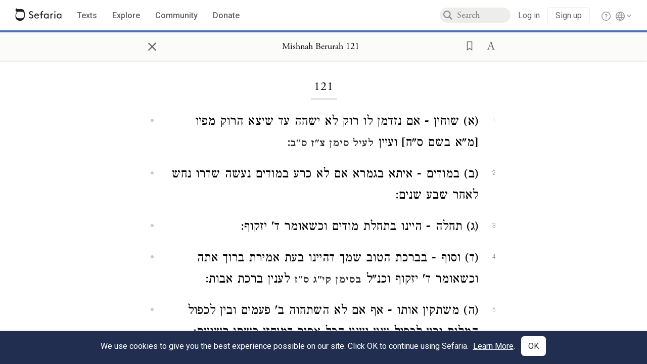

--- FILE ---
content_type: text/html; charset=utf-8
request_url: https://www.sefaria.org/Mishnah_Berurah.121
body_size: 10013
content:





<!DOCTYPE html>
<html>
<head>
    <title>Mishnah Berurah 121</title>
    <meta charset="utf-8"/>
    <meta name="description" content="(א) שוחין - אם נזדמן לו רוק לא ישחה עד שיצא הרוק מפיו [מ&quot;א בשם ס&quot;ח] ועיין לעיל סימן צ&quot;ז..."/>

    

    <link rel="search" type="application/opensearchdescription+xml" title="Sefaria Search" href="/static/files/opensearch.xml" />

    
    <link rel="alternate" href="https://www.sefaria.org/Mishnah_Berurah.121" hreflang="en" />
    <link rel="alternate" href="https://www.sefaria.org.il/Mishnah_Berurah.121" hreflang="he" />
    

    
    <link rel="canonical" href="https://www.sefaria.org/Mishnah_Berurah.121" />
    

    
        <meta property="og:type" content="website"/>
    

    
        <meta property="og:description" content="(א) שוחין - אם נזדמן לו רוק לא ישחה עד שיצא הרוק מפיו [מ&quot;א בשם ס&quot;ח] ועיין לעיל סימן צ&quot;ז..."/>
        <meta property="og:image" content="https://www.sefaria.org/api/img-gen/Mishnah_Berurah.121?lang=&platform=facebook&ven=&vhe=" />
        <meta property="og:image:type" content="image/png" />
        <meta property="og:image:width" content="1200" />
        <meta property="og:image:height" content="630" />
    

    <meta property="og:title" content="Mishnah Berurah 121" />
    <meta property="og:url" content="https://www.sefaria.org/Mishnah_Berurah.121" />

    <meta name="twitter:card" content="summary_large_image" />
    
    <meta name="twitter:site" content="@sefariaproject" />
    <meta name="twitter:title" content="Mishnah Berurah 121" />
    <meta name="twitter:description" content="(א) שוחין - אם נזדמן לו רוק לא ישחה עד שיצא הרוק מפיו [מ&quot;א בשם ס&quot;ח] ועיין לעיל סימן צ&quot;ז..." />
    <meta name="twitter:image" content="https://www.sefaria.org/api/img-gen/Mishnah_Berurah.121?lang=&platform=twitter&ven=&vhe=" />

    <meta name="apple-mobile-web-app-capable" content="yes">
    <meta name="apple-itunes-app" content="app-id=1163273965">
    <meta name="viewport" content="width=device-width, initial-scale=1, user-scalable=no" />

    <!-- https://realfavicongenerator.net -->
    <link rel="apple-touch-icon" sizes="180x180" href="/static/icons/apple-touch-icon.png?v=xQzLlLp7oR">
    <link rel="icon" type="image/png" sizes="32x32" href="/static/icons/favicon-32x32.png?v=xQzLlLp7oR">
    <link rel="icon" type="image/png" sizes="16x16" href="/static/icons/favicon-16x16.png?v=xQzLlLp7oR">
    <link rel="manifest" href="/static/icons/manifest.json?v=xQzLlLp7oR">
    <link rel="mask-icon" href="/static/icons/safari-pinned-tab.svg?v=xQzLlLp7oR" color="#273557">
    <link rel="shortcut icon" href="/static/icons/favicon.ico?v=xQzLlLp7oR">
    <meta name="theme-color" content="#273557">


    
    <script type="application/ld+json">{"@context": "http://schema.org", "@type": "BreadcrumbList", "itemListElement": [{"@type": "ListItem", "position": 1, "name": "Texts", "item": {"@id": "/texts"}}, {"@type": "ListItem", "position": 2, "name": "Halakhah", "item": {"@id": "/texts/Halakhah"}}, {"@type": "ListItem", "position": 3, "name": "Shulchan Arukh", "item": {"@id": "/texts/Halakhah/Shulchan Arukh"}}, {"@type": "ListItem", "position": 4, "name": "Commentary", "item": {"@id": "/texts/Halakhah/Shulchan Arukh/Commentary"}}, {"@type": "ListItem", "position": 5, "name": "Mishnah Berurah", "item": {"@id": "/texts/Halakhah/Shulchan Arukh/Commentary/Mishnah Berurah"}}, {"@type": "ListItem", "position": 6, "name": "Mishnah Berurah", "item": {"@id": "/Mishnah_Berurah"}}, {"@type": "ListItem", "position": 7, "name": "Siman 121", "item": {"@id": "/Mishnah_Berurah.121"}}]}</script>
    

    

    <script src="https://ajax.googleapis.com/ajax/libs/webfont/1.6.26/webfont.js"></script>
    <script>
        WebFont.load({
          google: {
            families: ['Crimson Text:100,200,300,400,500,600,700,800,900'],
            text: 'ăǎġḥḤḫḳḲŏŠšṭżūẓŻāīēḗęîìi̧ ̆̄'
          },
          typekit: {
            id: 'aeg8div' // Adobe Garamond Pro
          }
        });
        WebFont.load({
          google: {
            families: ['Roboto:100,200,300,400,500,600,700,800,900', 'Heebo:100,200,300,400,500,600,700,800,900:hebrew'] // The dotted h causes Heebo not to load.
          }
        });
        WebFont.load({
          google: {
            families: ['Noto Sans Samaritan'],
            text: 'ࠀࠁࠂࠃࠄࠅࠆࠇࠈࠉࠊࠋࠌࠍࠎࠏࠐࠑࠒࠓࠔࠕ'
          }
        });
    </script>
    <script src="https://www.gstatic.com/charts/loader.js"></script>

    <link rel="stylesheet" href="/static/css/common.css">
    <link rel="stylesheet" href="/static/font-awesome/css/font-awesome.css">
    <link rel="stylesheet" href="/static/css/fonts.css">
    <link rel="stylesheet" type="text/css" href="/static/css/keyboard.css">
    <link rel="stylesheet" href="/static/css/s2.css">
    <link rel="stylesheet" href="/static/css/s2-print.css" media="print" />
    <!-- Specific styling to correct behavior of Unbounce banners -->
    <link rel="stylesheet" href="/static/css/unbounce-banner.css">

    
    
    

    <style>
        
    </style>


    
    <!-- Google Tag Manager -->
    <script>(function(w,d,s,l,i){w[l]=w[l]||[];w[l].push({'gtm.start':
    new Date().getTime(),event:'gtm.js'});var f=d.getElementsByTagName(s)[0],
    j=d.createElement(s),dl=l!='dataLayer'?'&l='+l:'';j.async=true;j.src=
    'https://www.googletagmanager.com/gtm.js?id='+i+dl;f.parentNode.insertBefore(j,f);
    })(window,document,'script','dataLayer',"GTM-NBGXSLP");</script>
    <!-- End Google Tag Manager -->

    <!-- Start VWO Async SmartCode -->
    <script type='text/javascript' id='vwoCode'>
    window._vwo_code=window._vwo_code || (function() {
    var account_id=682715,
    version = 1.5,
    settings_tolerance=2000,
    library_tolerance=2500,
    use_existing_jquery=false,
    is_spa=1,
    hide_element='body',
    hide_element_style = 'opacity:0 !important;filter:alpha(opacity=0) !important;background:none !important',
    /* DO NOT EDIT BELOW THIS LINE */
    f=false,d=document,vwoCodeEl=d.querySelector('#vwoCode'),code={use_existing_jquery:function(){return use_existing_jquery},library_tolerance:function(){return library_tolerance},hide_element_style:function(){return'{'+hide_element_style+'}'},finish:function(){if(!f){f=true;var e=d.getElementById('_vis_opt_path_hides');if(e)e.parentNode.removeChild(e)}},finished:function(){return f},load:function(e){var t=d.createElement('script');t.fetchPriority='high';t.src=e;t.type='text/javascript';t.innerText;t.onerror=function(){_vwo_code.finish()};d.getElementsByTagName('head')[0].appendChild(t)},getVersion:function(){return version},getMatchedCookies:function(e){var t=[];if(document.cookie){t=document.cookie.match(e)||[]}return t},getCombinationCookie:function(){var e=code.getMatchedCookies(/(?:^|;)\s?(_vis_opt_exp_\d+_combi=[^;$]*)/gi);e=e.map(function(e){try{var t=decodeURIComponent(e);if(!/_vis_opt_exp_\d+_combi=(?:\d+,?)+\s*$/.test(t)){return''}return t}catch(e){return''}});var i=[];e.forEach(function(e){var t=e.match(/([\d,]+)/g);t&&i.push(t.join('-'))});return i.join('|')},init:function(){if(d.URL.indexOf('__vwo_disable__')>-1)return;window.settings_timer=setTimeout(function(){_vwo_code.finish()},settings_tolerance);var e=d.createElement('style'),t=hide_element?hide_element+'{'+hide_element_style+'}':'',i=d.getElementsByTagName('head')[0];e.setAttribute('id','_vis_opt_path_hides');vwoCodeEl&&e.setAttribute('nonce',vwoCodeEl.nonce);e.setAttribute('type','text/css');if(e.styleSheet)e.styleSheet.cssText=t;else e.appendChild(d.createTextNode(t));i.appendChild(e);var n=this.getCombinationCookie();this.load('https://dev.visualwebsiteoptimizer.com/j.php?a='+account_id+'&u='+encodeURIComponent(d.URL)+'&f='+ +is_spa+'&vn='+version+(n?'&c='+n:''));return settings_timer}};window._vwo_settings_timer = code.init();return code;}());
    </script>
    <!-- End VWO Async SmartCode -->

    


    
    <!-- Hotjar Tracking Code for https://www.sefaria.org -->
    <script>
        (function(h,o,t,j,a,r){
            h.hj=h.hj||function(){(h.hj.q=h.hj.q||[]).push(arguments)};
            h._hjSettings={hjid:2695522,hjsv:6};
            a=o.getElementsByTagName('head')[0];
            r=o.createElement('script');r.async=1;
            r.src=t+h._hjSettings.hjid+j+h._hjSettings.hjsv;
            a.appendChild(r);
        })(window,document,'https://static.hotjar.com/c/hotjar-','.js?sv=');
    </script>
    
    
    <!-- Simple Analytics -->
    
    <script>
      window.sa_event = window.sa_event || function () {
        const a = [].slice.call(arguments);
        window.sa_event.q ? window.sa_event.q.push(a) : window.sa_event.q = [a];
      };
    </script>

    <!-- Unbounce Embed Code -->
    <script src="https://fd810a0513c94a16a52ef4d0d9b9c6c8.js.ubembed.com" async></script> 
</head>

<body class="interface-english ">
    
    <!-- Google Tag Manager (noscript) -->
    <noscript><iframe src="https://www.googletagmanager.com/ns.html?id=GTM-NBGXSLP"
    height="0" width="0" style="display:none;visibility:hidden"></iframe></noscript>
    <!-- End Google Tag Manager (noscript) -->
    



    

    <!--Sentry error reporting config-->
    <script>
      
        const sentryDSN = "https://87dd77e2991c48b4a69022eebb2e635f@o4505401832243200.ingest.sentry.io/4505402077675520";
      
    </script>
    <!--End Sentry error reporting config-->

    
    <!-- React will complain about whitespace -->
    <div id="s2"><div id="readerAppWrap"><div class="readerApp multiPanel interface-english"><div class="header" role="banner"><div class="headerInner"><div class="headerNavSection"><a class="home" href="/"><img src="/static/img/logo.svg" alt="Sefaria Logo"/></a><a href="/texts" class="textLink"><span class="int-en">Texts</span></a><a href="/topics" class="textLink"><span class="int-en">Explore</span></a><a href="/community" class="textLink"><span class="int-en">Community</span></a><a href="https://donate.sefaria.org/give/451346/#!/donation/checkout?c_src=Header" class="textLink donate" target="_blank"><span class="int-en">Donate</span></a></div><div class="headerLinksSection"><div class="search-container"><div id="searchBox" class="searchBox"><span class="readerNavMenuSearchButton"><img src="/static/icons/iconmonstr-magnifier-2.svg"/></span><input class="search serif keyboardInput" id="downshift-23131-input" placeholder="Search" maxLength="75" title="Search for Texts or Keywords Here" aria-activedescendant="" aria-autocomplete="list" aria-controls="downshift-23131-menu" aria-expanded="false" aria-labelledby="downshift-23131-label" autoComplete="off" role="combobox" value=""/></div><div id="downshift-23131-menu" role="listbox" aria-labelledby="downshift-23131-label" class="autocomplete-dropdown"></div></div><div class="accountLinks anon"><a class="login loginLink" href="/login?next=/"><span class="int-en">Log in</span></a><a class="login signupLink" href="/register?next=/"><span class="int-en">Sign up</span></a><div class="help"><a href="https://help.sefaria.org/hc/en-us" target="_blank"><img src="/static/img/help.svg" alt="Help"/></a></div></div><div class="interfaceLinks"><a class="interfaceLinks-button"><img src="/static/icons/globe-wire.svg" alt="Toggle Interface Language Menu"/></a><div class="interfaceLinks-menu closed"><div class="interfaceLinks-header"><span class="int-en">Site Language</span></div><div class="interfaceLinks-options"><a class="interfaceLinks-option int-bi int-he " href="/interface/hebrew?next=/">עברית</a><a class="interfaceLinks-option int-bi int-en active" href="/interface/english?next=/">English</a></div></div></div></div></div></div><div id="panelWrapBox" class="" style="width:100%"><div class="readerPanelBox" style="width:100%;left:0%"><div class="readerPanel serif bilingual stacked light undefined" role="region" id="panel-0" data-anl-batch="{&quot;panel_number&quot;:1,&quot;content_lang&quot;:&quot;bilingual&quot;}"><div class="readerControlsOuter"><div class="categoryColorLine" style="background:var(--commentary-blue)"></div><header class="readerControls fullPanel"><div class="readerControlsInner"><div class="leftButtons"><a href="" class="readerNavMenuCloseButton" aria-label="Close" title="Close">×</a><div aria-label="" tabindex="0" class="saveButton" role="button" style="visibility:hidden"><img src="/static/icons/bookmark-filled.svg" alt=""/></div></div><div class="readerTextToc attributed"><div class="readerTextTocBox" role="heading" aria-level="1" aria-live="polite"><a href="Mishnah_Berurah.121" aria-label="Show Connection Panel contents for Mishnah Berurah 121"><div class="readerControlsTitle"><h1 style="display:flex"><span class="contentSpan en" lang="en">Mishnah Berurah 121</span><span class="contentSpan he" lang="he"></span></h1></div><div class="readerTextVersion"></div></a></div></div><div class="rightButtons"><div aria-label="Save &quot;Mishnah Berurah 121&quot;" tabindex="0" class="saveButton tooltip-toggle" role="button"><img src="/static/icons/bookmark.svg" alt="Save &quot;Mishnah Berurah 121&quot;"/></div><div class="dropdownMenu"><button class="dropdownButton"><div aria-label="Text display options" tabindex="0" class="readerOptionsTooltip tooltip-toggle" role="button"><a class="readerOptions" tabindex="0" role="button" aria-haspopup="true" aria-label="Toggle Reader Menu Display Settings"><span class="int-en"> <img src="/static/img/lang_icon_english.svg" alt="Toggle Reader Menu Display Settings"/></span></a></div></button><div class="dropdownLinks-menu closed"><div class="texts-properties-menu" role="dialog"><div class="show-source-translation-buttons" aria-label="Source-translation toggle"><div class="button"><label for="Source0"><span class="int-en">Source</span></label><input type="radio" id="Source0" name="languageOptions0" value="Source"/></div><div class="button"><label for="Translation0"><span class="int-en">Translation</span></label><input type="radio" id="Translation0" name="languageOptions0" value="Translation"/></div><div class="button"><label for="Source with Translation0"><span class="int-en">Source with Translation</span></label><input type="radio" id="Source with Translation0" checked="" name="languageOptions0" value="Source with Translation"/></div></div><div class="text-menu-border"></div><div class="layout-button-line" role="radiogroup" aria-label="text layout toggle"><span class="int-en">Layout</span><div class="layout-options"><div class="layout-button focus-visible"><div class="button"><label for="stacked0"><span class="int-en"></span></label><input type="radio" id="stacked0" checked="" name="layout-options" value="stacked" style="--url:url(/static/icons/bi-ltr-stacked.svg)"/></div></div><div class="layout-button focus-visible"><div class="button"><label for="heLeft0"><span class="int-en"></span></label><input type="radio" id="heLeft0" name="layout-options" value="heLeft" style="--url:url(/static/icons/bi-ltr-heLeft.svg)"/></div></div></div></div><div class="text-menu-border"></div><div class="font-size-line"><button class="font-size-button preventClosing" aria-label="Decrease font size"><img src="/static/icons/reduce_font.svg" alt=""/></button><span class="int-en">Font Size</span><button class="font-size-button preventClosing" aria-label="Decrease font size"><img src="/static/icons/enlarge_font.svg" alt=""/></button></div><div class="text-menu-border"></div></div></div></div></div></div></header></div><div class="readerContent" style="font-size:62.5%"><div class="textColumn"><div class="textRange basetext loading"><div class="title"><div class="titleBox" role="heading" aria-level="2"><div class="loadingMessage sans-serif "><span class="int-en">Loading...</span></div></div></div><div class="text"><div class="textInner"></div></div></div><div class="loadingMessage sans-serif base next final"><span class="int-en"> </span></div></div></div></div></div></div></div></div></div>
    
    

    

    <div id="overlay"></div>

    <script src="https://unpkg.com/react@16/umd/react.production.min.js"></script>
    <script src="https://unpkg.com/react-dom@16/umd/react-dom.production.min.js"></script>
    <script src="https://cdnjs.cloudflare.com/ajax/libs/jquery/2.2.4/jquery.min.js"></script>
    <script src="https://cdnjs.cloudflare.com/ajax/libs/jqueryui/1.12.1/jquery-ui.js"></script>

    <script src="/static/js/lib/keyboard.js"></script>
    <script src="/static/js/analyticsEventTracker.js"></script>
    <script src="/data.1768478031.js"></script>

    <script>
      
      if (!window.jQuery) {
        console.log('loading jquery locally');
        document.write('<script src="/static/js/lib/jquery.js"><\/script><script src="/static/js/lib/jquery-ui.js"><\/script>');
      }
      if (!window.React) {
          console.log('loading react locally');
          document.write('<script src="/static/js/lib/react.development.js"><\/script><script src="/static/js/lib/react-dom.development.js"><\/script>');
      }

      var DJANGO_VARS = {
        props:         {"_uid": null, "_email": "", "slug": "", "is_moderator": false, "is_editor": false, "is_sustainer": false, "full_name": "", "profile_pic_url": "", "is_history_enabled": true, "translationLanguagePreference": null, "versionPrefsByCorpus": {}, "following": [], "blocking": [], "calendars": [{"title": {"en": "Parashat Hashavua", "he": "פרשת השבוע"}, "displayValue": {"en": "Vaera", "he": "וארא"}, "url": "Exodus.6.2-9.35", "ref": "Exodus 6:2-9:35", "heRef": "שמות ו׳:ב׳-ט׳:ל״ה", "order": 1, "category": "Tanakh", "extraDetails": {"aliyot": ["Exodus 6:2-6:13", "Exodus 6:14-6:28", "Exodus 6:29-7:7", "Exodus 7:8-8:6", "Exodus 8:7-8:18", "Exodus 8:19-9:16", "Exodus 9:17-9:35", "Exodus 9:33-9:35"]}, "description": {"en": "Vaera (“I Appeared”) opens as God promises to redeem the enslaved Israelites and bring them to the Promised Land. When Pharaoh repeatedly refuses to let the Israelites go, God sends a series of plagues: water turning to blood, frogs, lice, wild animals, death of livestock, boils, and hail.", "he": "פרשת וארא נפתחת בהבטחת האל להוציא את בני ישראל ממצרים ולהביאם לארץ זבת חלב ודבש. משה דורש מפרעה לשלוח את בני ישראל ממצרים, אך פרעה מסרב שוב ושוב. אלוהים מביא מכות על מצרים בכל פעם שפרעה מסרב: מים הופכים לדם, מכת צפרדעים, כינים, ערוב, דבר, שחין וברד."}}, {"title": {"en": "Haftarah", "he": "הפטרה"}, "displayValue": {"en": "Ezekiel 28:25-29:21", "he": "יחזקאל כ״ח:כ״ה-כ״ט:כ״א"}, "url": "Ezekiel.28.25-29.21", "ref": "Ezekiel 28:25-29:21", "order": 2, "category": "Tanakh"}, {"title": {"en": "Daf Yomi", "he": "דף יומי"}, "displayValue": {"en": "Menachot 4", "he": "מנחות ד׳"}, "url": "Menachot.4", "ref": "Menachot 4", "order": 3, "category": "Talmud"}, {"title": {"en": "929", "he": "929"}, "displayValue": {"en": "Leviticus 10 (100)", "he": "ויקרא י׳ (100)"}, "url": "Leviticus.10", "ref": "Leviticus 10", "order": 4, "category": "Tanakh"}, {"title": {"en": "Daily Mishnah", "he": "משנה יומית"}, "displayValue": {"en": "Mishnah Arakhin 5:6-6:1", "he": "משנה ערכין ה׳:ו׳-ו׳:א׳"}, "url": "Mishnah_Arakhin.5.6-6.1", "ref": "Mishnah Arakhin 5:6-6:1", "order": 5, "category": "Mishnah"}, {"title": {"en": "Daily Rambam", "he": "הרמב\"ם היומי"}, "displayValue": {"en": "Mourning 8", "he": "הלכות אבל ח׳"}, "url": "Mishneh_Torah,_Mourning.8", "ref": "Mishneh Torah, Mourning 8", "order": 6, "category": "Halakhah"}, {"title": {"en": "Daily Rambam (3 Chapters)", "he": "הרמב\"ם היומי (3 פרקים)"}, "displayValue": {"en": "The Sanhedrin and the Penalties within Their Jurisdiction 25-26", "he": "הלכות סנהדרין והעונשין המסורין להם כ״ה-כ״ו"}, "url": "Mishneh_Torah,_The_Sanhedrin_and_the_Penalties_within_Their_Jurisdiction.25-26", "ref": "Mishneh Torah, The Sanhedrin and the Penalties within Their Jurisdiction 25-26", "order": 7, "category": "Halakhah"}, {"title": {"en": "Daily Rambam (3 Chapters)", "he": "הרמב\"ם היומי (3 פרקים)"}, "displayValue": {"en": "Testimony 1", "he": "הלכות עדות א׳"}, "url": "Mishneh_Torah,_Testimony.1", "ref": "Mishneh Torah, Testimony 1", "order": 7, "category": "Halakhah"}, {"title": {"en": "Daf a Week", "he": "דף השבוע"}, "displayValue": {"en": "Nedarim 64", "he": "נדרים ס״ד"}, "url": "Nedarim.64", "ref": "Nedarim 64", "order": 8, "category": "Talmud"}, {"title": {"en": "Halakhah Yomit", "he": "הלכה יומית"}, "displayValue": {"en": "Shulchan Arukh, Orach Chayim 137:3-5", "he": "שולחן ערוך, אורח חיים קל״ז:ג׳-ה׳"}, "url": "Shulchan_Arukh,_Orach_Chayim.137.3-5", "ref": "Shulchan Arukh, Orach Chayim 137:3-5", "order": 9, "category": "Halakhah"}, {"title": {"en": "Arukh HaShulchan Yomi", "he": "ערוך השולחן היומי"}, "displayValue": {"en": "Orach Chaim 242:21-27", "he": "אורח חיים רמ״ב:כ״א-כ״ז"}, "url": "Arukh_HaShulchan,_Orach_Chaim.242.21-27", "ref": "Arukh HaShulchan, Orach Chaim 242:21-27", "order": 10, "category": "Halakhah"}, {"title": {"en": "Tanakh Yomi", "he": "תנ\"ך יומי"}, "displayValue": {"en": "Kings Seder 18", "he": "מלכים סדר יח"}, "url": "I_Kings.21.17-22.42", "ref": "I Kings 21:17-22:42", "order": 11, "category": "Tanakh"}, {"title": {"en": "Chok LeYisrael", "he": "חק לישראל"}, "displayValue": {"en": "Vaera", "he": "וארא"}, "url": "collections/חק-לישראל?tag=Vaera", "order": 12, "category": "Tanakh"}, {"title": {"en": "Tanya Yomi", "he": "תניא יומי"}, "displayValue": {"en": "26 Tevet", "he": "כו טבת"}, "url": "Tanya,_Part_I;_Likkutei_Amarim.16.7", "ref": "Tanya, Part I; Likkutei Amarim 16:7", "order": 15, "category": "Chasidut"}, {"title": {"en": "Yerushalmi Yomi", "he": "ירושלמי יומי"}, "displayValue": {"en": "Jerusalem Talmud Nazir 42", "he": "תלמוד ירושלמי נזיר מב"}, "url": "Jerusalem_Talmud_Nazir.8.2.13-9.1.4", "ref": "Jerusalem Talmud Nazir 8:2:13-9:1:4", "order": 16, "category": "Talmud"}], "notificationCount": 0, "notifications": [], "saved": {"loaded": false, "items": []}, "last_place": [], "last_cached": 1768478031.2661488, "multiPanel": true, "initialPath": "/Mishnah_Berurah.121", "interfaceLang": "english", "translation_language_preference_suggestion": null, "initialSettings": {"language": "bilingual", "layoutDefault": "segmented", "layoutTalmud": "continuous", "layoutTanakh": "segmented", "aliyotTorah": "aliyotOff", "vowels": "all", "punctuationTalmud": "punctuationOn", "biLayout": "stacked", "color": "light", "fontSize": 62.5}, "trendingTopics": [{"slug": "parashat-vaera", "count": 18, "author_count": 11, "he": "פרשת וארא", "en": "Parashat Vaera", "tag": "Parashat Vaera", "he_tag": "פרשת וארא"}, {"slug": "prayer", "count": 16, "author_count": 10, "he": "תפילה", "en": "Prayer", "tag": "Prayer", "he_tag": "תפילה"}, {"slug": "moses", "count": 10, "author_count": 9, "he": "משה", "en": "Moses", "tag": "Moses", "he_tag": "משה"}, {"slug": "shemot3", "count": 7, "author_count": 7, "he": "", "en": "Shemot", "tag": "Shemot", "he_tag": ""}, {"slug": "kabbalah", "count": 10, "author_count": 7, "he": "קבלה", "en": "Kabbalah", "tag": "Kabbalah", "he_tag": "קבלה"}], "numLibraryTopics": 5461, "_siteSettings": {"TORAH_SPECIFIC": true, "SITE_NAME": {"en": "Sefaria", "he": "ספריא"}, "LIBRARY_NAME": {"en": "The Sefaria Library", "he": "האוסף של ספריא"}, "SUPPORTED_TRANSLATION_LANGUAGES": ["en", "es", "fr", "de"], "COLLECTIONS_BUCKET": "sefaria-collection-images", "PROFILES_BUCKET": "sefaria-profile-pictures", "UGC_BUCKET": "sheet-user-uploaded-media", "TOPICS_BUCKET": "img.sefaria.org", "HELP_CENTER_URLS": {"EN_US": "https://help.sefaria.org/hc/en-us", "HE": "https://help.sefaria.org/hc/he", "GETTING_STARTED": "https://help.sefaria.org/hc/en-us/articles/21471911125020-Video-Guide-How-to-Get-Started-Navigating-the-Library"}}, "_debug": false, "_debug_mode": null, "headerMode": false, "initialPanels": [{"mode": "Text", "ref": "Mishnah Berurah 121", "refs": ["Mishnah Berurah 121"], "currVersions": {"en": {"languageFamilyName": "", "versionTitle": ""}, "he": {"languageFamilyName": "", "versionTitle": ""}}, "filter": null, "versionFilter": [], "selectedWords": null, "sidebarSearchQuery": null, "selectedNamedEntity": null, "selectedNamedEntityText": null, "settings": {"language": "bilingual"}, "text": {"versions": [{"status": "locked", "priority": "", "license": "unknown", "versionNotes": "", "formatAsPoetry": "", "digitizedBySefaria": "", "method": "", "heversionSource": "", "versionUrl": "", "versionTitleInHebrew": "", "versionNotesInHebrew": "", "shortVersionTitle": "", "shortVersionTitleInHebrew": "", "extendedNotes": "", "extendedNotesHebrew": "", "purchaseInformationImage": "", "purchaseInformationURL": "", "hasManuallyWrappedRefs": "", "language": "he", "versionSource": "http://mishnaberura.eu5.org/", "versionTitle": "eu5 text", "actualLanguage": "he", "languageFamilyName": "hebrew", "isSource": true, "isPrimary": true, "direction": "rtl", "text": ["(א) שוחין - אם נזדמן לו רוק לא ישחה עד שיצא הרוק מפיו [מ\"א בשם ס\"ח] ועיין <a class=\"refLink \" href=\"Shulchan_Arukh,_Orach_Chayim.97.2\" data-ref=\"Shulchan Arukh, Orach Chayim 97:2\" data-range=74-91>לעיל סימן צ\"ז ס\"ב</a>:", "(ב) במודים - איתא בגמרא אם לא כרע במודים נעשה שדרו נחש לאחר שבע שנים:", "(ג) תחלה - היינו בתחלת מודים וכשאומר ד' יזקוף:", "(ד) וסוף - בברכת הטוב שמך דהיינו בעת אמירת ברוך אתה וכשאומר ד' יזקוף וכנ\"ל <a class=\"refLink \" href=\"Shulchan_Arukh,_Orach_Chayim.113.7\" data-ref=\"Shulchan Arukh, Orach Chayim 113:7\" data-range=75-89>בסימן קי\"ג ס\"ז</a> לענין ברכת אבות:", "(ה) משתקין אותו - אף אם לא השתחוה ב' פעמים ובין לכפול המלות ובין לכפול ענין וענין הכל אסור דמיחזי כשתי רשויות:", "(ו) ואינו נראה - ומ\"מ אם אמר אין מחזירין אותו וגם אין למחות ביד האומרים אותו. אין לומר אלהינו ואלהי אבותינו בבית האבל כ\"כ הבה\"ט והוא בשכנה\"ג בשם ספר תניא וע\"כ אף שבדגול מרבבה חלק ע\"ז יש לחוש לדברי ראשונים [מגן גבורים]:"]}], "missings": [["translation", ""]], "available_langs": ["hebrew"], "available_versions": [{"status": "locked", "priority": "", "license": "unknown", "versionNotes": "", "formatAsPoetry": "", "digitizedBySefaria": "", "method": "", "heversionSource": "", "versionUrl": "", "versionTitleInHebrew": "", "versionNotesInHebrew": "", "shortVersionTitle": "", "shortVersionTitleInHebrew": "", "extendedNotes": "", "extendedNotesHebrew": "", "purchaseInformationImage": "", "purchaseInformationURL": "", "hasManuallyWrappedRefs": "", "language": "he", "title": "Mishnah Berurah", "versionSource": "http://mishnaberura.eu5.org/", "versionTitle": "eu5 text", "actualLanguage": "he", "languageFamilyName": "hebrew", "isSource": true, "isPrimary": true, "direction": "rtl"}], "ref": "Mishnah Berurah 121", "heRef": "משנה ברורה קכ״א", "sections": ["121"], "toSections": ["121"], "sectionRef": "Mishnah Berurah 121", "heSectionRef": "משנה ברורה קכ״א", "firstAvailableSectionRef": "Mishnah Berurah 121", "isSpanning": false, "next": "Mishnah Berurah 122", "prev": "Mishnah Berurah 120", "title": "Mishnah Berurah 121", "book": "Mishnah Berurah", "heTitle": "משנה ברורה", "primary_category": "Commentary", "type": "Commentary", "indexTitle": "Mishnah Berurah", "categories": ["Halakhah", "Shulchan Arukh", "Commentary", "Mishnah Berurah"], "heIndexTitle": "משנה ברורה", "isComplex": true, "isDependant": true, "order": [20], "collectiveTitle": "", "heCollectiveTitle": "", "alts": [], "textDepth": 2, "sectionNames": ["Siman", "Seif Katan"], "addressTypes": ["Siman", "SeifKatan"], "titleVariants": [], "heTitleVariants": [], "index_offsets_by_depth": {}, "he": ["(א) שוחין - אם נזדמן לו רוק לא ישחה עד שיצא הרוק מפיו [מ\"א בשם ס\"ח] ועיין <a class=\"refLink \" href=\"Shulchan_Arukh,_Orach_Chayim.97.2\" data-ref=\"Shulchan Arukh, Orach Chayim 97:2\" data-range=74-91>לעיל סימן צ\"ז ס\"ב</a>:", "(ב) במודים - איתא בגמרא אם לא כרע במודים נעשה שדרו נחש לאחר שבע שנים:", "(ג) תחלה - היינו בתחלת מודים וכשאומר ד' יזקוף:", "(ד) וסוף - בברכת הטוב שמך דהיינו בעת אמירת ברוך אתה וכשאומר ד' יזקוף וכנ\"ל <a class=\"refLink \" href=\"Shulchan_Arukh,_Orach_Chayim.113.7\" data-ref=\"Shulchan Arukh, Orach Chayim 113:7\" data-range=75-89>בסימן קי\"ג ס\"ז</a> לענין ברכת אבות:", "(ה) משתקין אותו - אף אם לא השתחוה ב' פעמים ובין לכפול המלות ובין לכפול ענין וענין הכל אסור דמיחזי כשתי רשויות:", "(ו) ואינו נראה - ומ\"מ אם אמר אין מחזירין אותו וגם אין למחות ביד האומרים אותו. אין לומר אלהינו ואלהי אבותינו בבית האבל כ\"כ הבה\"ט והוא בשכנה\"ג בשם ספר תניא וע\"כ אף שבדגול מרבבה חלק ע\"ז יש לחוש לדברי ראשונים [מגן גבורים]:"], "text": [], "updateFromAPI": true}}], "initialTab": null, "initialPanelCap": 1, "initialQuery": null, "initialNavigationCategories": null, "initialNavigationTopicCategory": null, "initialNavigationTopicTitle": null, "remoteConfig": {"sentry": {"tracesSampleRate": 0.01, "sampleRate": 0.01, "replaysSessionSampleRate": 0.01, "replaysOnErrorSampleRate": 0.01}}},
        contentLang:   "bilingual",
        inReaderApp:   true,
        static_url:    /static/,
      };

      // Make remote config available globally
      window.remoteConfig = DJANGO_VARS.props?.remoteConfig || {};

      
          var STRAPI_INSTANCE =  "https://cms.sefaria.org:443";
      

      
    </script>

    
      <!-- Google tag (gtag.js) -->
          <script async src="https://www.googletagmanager.com/gtag/js?id=G-5S6RP1RFZ2"></script>
          <script>
            window.dataLayer = window.dataLayer || [];
            function gtag(){dataLayer.push(arguments);}
            gtag('js', new Date());
            gtag('config', 'G-5S6RP1RFZ2', {
              'user_id': DJANGO_VARS.props ? DJANGO_VARS.props._uid : null,
              'traffic_type': DJANGO_VARS.props && DJANGO_VARS.props._email.includes('sefaria.org') ? 'sefariaemail' : null,
              'site_lang': 'english',
            });

            <!-- attach analyticsEventTracker -->
            AnalyticsEventTracker.attach("#s2, #staticContentWrapper", ['click', 'scrollIntoView', 'toggle', 'mouseover', 'input', 'inputStart']);
          </script>
      <!-- End Google tag -->
    


    <script src="/static/bundles/client/client-56a0cc2f8c120958d762.js" ></script>

    
    
    <!-- Default metadata for Simple Analytics -->
    <script>
      const SESSION_KEY = 'sa_custom_session_id';
      if (sessionStorage.getItem(SESSION_KEY) === null) {
        sessionStorage.setItem(SESSION_KEY, crypto.randomUUID());
      }
      const SA_KEY = 'sa_id';
      if (localStorage.getItem(SA_KEY) === null) {
        localStorage.setItem(SA_KEY, crypto.randomUUID());
      }
      sa_metadata = {
        logged_in: Boolean(DJANGO_VARS.props._uid),
        interface_lang: DJANGO_VARS.props.interfaceLang === 'hebrew' ? 'he' : 'en',
        device_type: DJANGO_VARS.props.multiPanel ? 'desktop' : 'mobile',
        user_type: Sefaria.isReturningVisitor() ? 'old' : 'new',
        custom_session_id: sessionStorage.getItem(SESSION_KEY),
        sefaria_id: localStorage.getItem(SA_KEY),
        ...(DJANGO_VARS.props._email.includes('sefaria.org') && { traffic_type: 'sefaria_email' })
      };
    </script>

    
    <script 
      defer 
      data-hostname="sefaria.org" 
      data-collect-dnt="true" 
      src="https://scripts.simpleanalyticscdn.com/latest.js">
    </script>
    
</body>
</html>


--- FILE ---
content_type: application/javascript
request_url: https://prism.app-us1.com/?a=27769750&u=https%3A%2F%2Fwww.sefaria.org%2FMishnah_Berurah.121%3Flang%3Dbi
body_size: 116
content:
window.visitorGlobalObject=window.visitorGlobalObject||window.prismGlobalObject;window.visitorGlobalObject.setVisitorId('1247e110-fc1e-47b5-9ce6-231da7171876', '27769750');window.visitorGlobalObject.setWhitelistedServices('', '27769750');